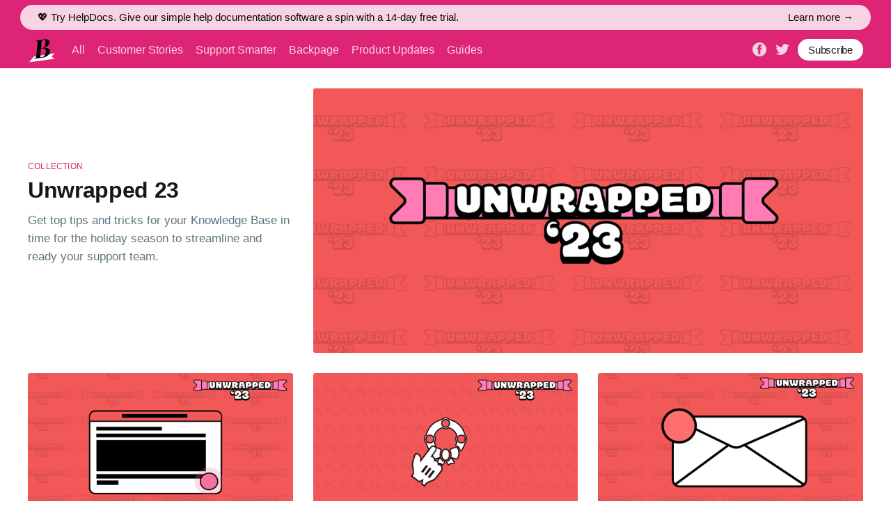

--- FILE ---
content_type: text/html; charset=utf-8
request_url: https://blog.helpdocs.io/tag/unwrapped-23/
body_size: 6689
content:
<!DOCTYPE html>
<html lang="en">
<head>

    <title>Unwrapped 23 - HelpDocs Bookmarked</title>
    <meta charset="utf-8" />
    <meta http-equiv="X-UA-Compatible" content="IE=edge" />
    <meta name="HandheldFriendly" content="True" />
    <meta name="viewport" content="width=device-width, initial-scale=1.0" />

    <link rel="stylesheet" type="text/css" href="https://blog.helpdocs.io/assets/built/screen.css?v=b7361dbf85" />

    <meta name="description" content="Get top tips and tricks for your Knowledge Base in time for the holiday season to streamline and ready your support team.">
    <link rel="icon" href="https://blog.helpdocs.io/content/images/size/w256h256/2020/11/bookmarked-favicon--1-.png" type="image/png">
    <link rel="canonical" href="https://blog.helpdocs.io/tag/unwrapped-23/">
    <meta name="referrer" content="no-referrer-when-downgrade">
    
    <meta property="og:site_name" content="HelpDocs Bookmarked">
    <meta property="og:type" content="website">
    <meta property="og:title" content="Unwrapped 23 - HelpDocs Bookmarked">
    <meta property="og:description" content="Get top tips and tricks for your Knowledge Base in time for the holiday season to streamline and ready your support team.">
    <meta property="og:url" content="https://blog.helpdocs.io/tag/unwrapped-23/">
    <meta property="og:image" content="https://blog.helpdocs.io/content/images/size/w1200/2023/11/UNWRAPPED-23-2.png">
    <meta property="article:publisher" content="https://www.facebook.com/helpdocs">
    <meta name="twitter:card" content="summary_large_image">
    <meta name="twitter:title" content="Unwrapped 23 - HelpDocs Bookmarked">
    <meta name="twitter:description" content="Get top tips and tricks for your Knowledge Base in time for the holiday season to streamline and ready your support team.">
    <meta name="twitter:url" content="https://blog.helpdocs.io/tag/unwrapped-23/">
    <meta name="twitter:image" content="https://blog.helpdocs.io/content/images/size/w1200/2023/11/UNWRAPPED-23-2.png">
    <meta name="twitter:site" content="@helpdocs">
    <meta property="og:image:width" content="1200">
    <meta property="og:image:height" content="665">
    
    <script type="application/ld+json">
{
    "@context": "https://schema.org",
    "@type": "Series",
    "publisher": {
        "@type": "Organization",
        "name": "HelpDocs Bookmarked",
        "url": "https://blog.helpdocs.io/",
        "logo": {
            "@type": "ImageObject",
            "url": "https://blog.helpdocs.io/content/images/2021/04/bookmarked-favicon.svg",
            "width": 60,
            "height": 60
        }
    },
    "url": "https://blog.helpdocs.io/tag/unwrapped-23/",
    "image": {
        "@type": "ImageObject",
        "url": "https://blog.helpdocs.io/content/images/size/w1200/2023/11/UNWRAPPED-23-2.png",
        "width": 1200,
        "height": 665
    },
    "name": "Unwrapped 23",
    "mainEntityOfPage": "https://blog.helpdocs.io/tag/unwrapped-23/",
    "description": "Get top tips and tricks for your Knowledge Base in time for the holiday season to streamline and ready your support team."
}
    </script>

    <meta name="generator" content="Ghost 6.13">
    <link rel="alternate" type="application/rss+xml" title="HelpDocs Bookmarked" href="https://blog.helpdocs.io/rss/">
    <script defer src="https://cdn.jsdelivr.net/ghost/portal@~2.56/umd/portal.min.js" data-i18n="true" data-ghost="https://blog.helpdocs.io/" data-key="b5f4afd59b3ec554dd86f2c12c" data-api="https://helpdocs.ghost.io/ghost/api/content/" data-locale="en" crossorigin="anonymous"></script><style id="gh-members-styles">.gh-post-upgrade-cta-content,
.gh-post-upgrade-cta {
    display: flex;
    flex-direction: column;
    align-items: center;
    font-family: -apple-system, BlinkMacSystemFont, 'Segoe UI', Roboto, Oxygen, Ubuntu, Cantarell, 'Open Sans', 'Helvetica Neue', sans-serif;
    text-align: center;
    width: 100%;
    color: #ffffff;
    font-size: 16px;
}

.gh-post-upgrade-cta-content {
    border-radius: 8px;
    padding: 40px 4vw;
}

.gh-post-upgrade-cta h2 {
    color: #ffffff;
    font-size: 28px;
    letter-spacing: -0.2px;
    margin: 0;
    padding: 0;
}

.gh-post-upgrade-cta p {
    margin: 20px 0 0;
    padding: 0;
}

.gh-post-upgrade-cta small {
    font-size: 16px;
    letter-spacing: -0.2px;
}

.gh-post-upgrade-cta a {
    color: #ffffff;
    cursor: pointer;
    font-weight: 500;
    box-shadow: none;
    text-decoration: underline;
}

.gh-post-upgrade-cta a:hover {
    color: #ffffff;
    opacity: 0.8;
    box-shadow: none;
    text-decoration: underline;
}

.gh-post-upgrade-cta a.gh-btn {
    display: block;
    background: #ffffff;
    text-decoration: none;
    margin: 28px 0 0;
    padding: 8px 18px;
    border-radius: 4px;
    font-size: 16px;
    font-weight: 600;
}

.gh-post-upgrade-cta a.gh-btn:hover {
    opacity: 0.92;
}</style>
    <script defer src="https://cdn.jsdelivr.net/ghost/sodo-search@~1.8/umd/sodo-search.min.js" data-key="b5f4afd59b3ec554dd86f2c12c" data-styles="https://cdn.jsdelivr.net/ghost/sodo-search@~1.8/umd/main.css" data-sodo-search="https://helpdocs.ghost.io/" data-locale="en" crossorigin="anonymous"></script>
    
    <link href="https://blog.helpdocs.io/webmentions/receive/" rel="webmention">
    <script defer src="/public/cards.min.js?v=b7361dbf85"></script>
    <link rel="stylesheet" type="text/css" href="/public/cards.min.css?v=b7361dbf85">
    <script defer src="/public/member-attribution.min.js?v=b7361dbf85"></script>
    <script defer src="/public/ghost-stats.min.js?v=b7361dbf85" data-stringify-payload="false" data-datasource="analytics_events" data-storage="localStorage" data-host="https://blog.helpdocs.io/.ghost/analytics/api/v1/page_hit"  tb_site_uuid="751bf80c-380f-4ff2-9c2a-e7861122c025" tb_post_uuid="undefined" tb_post_type="null" tb_member_uuid="undefined" tb_member_status="undefined"></script><style>:root {--ghost-accent-color: #de2474;}</style>
    <meta name="slack-app-id" content="A3Y1X4NG5">
<meta name="google-site-verification" content="7hJTZCzASVKPwDVz7Mqz3hFSJZupa-5jmBGnIc81sbE" />
<script defer data-domain="helpdocs.io" event-domain="Blog" src="https://plausible.io/js/script.pageview-props.tagged-events.js"></script>

<script id="mcjs">!function(c,h,i,m,p){m=c.createElement(h),p=c.getElementsByTagName(h)[0],m.async=1,m.src=i,p.parentNode.insertBefore(m,p)}(document,"script","https://chimpstatic.com/mcjs-connected/js/users/2e0173ac9de27e32969b0e26a/a974f7d0d8f6ae0435976edb0.js");</script>

<link rel="stylesheet" href="https://cdnjs.cloudflare.com/ajax/libs/prism/1.16.0/themes/prism-tomorrow.min.css">
<link rel="stylesheet" href="https://cdnjs.cloudflare.com/ajax/libs/tocbot/4.27.4/tocbot.css">
<script src="https://cdn.jsdelivr.net/npm/chart.js"></script>

<script>
  // Function to add announcement banner when page is ready
  function ready(fn) {
    if (document.readyState !== 'loading') {
      fn();
    } else {
      document.addEventListener('DOMContentLoaded', fn);
    }
  }

  ready(function() {

    // Start by adding the text you'd like to use inside the banner
    const newContent = document.createTextNode("💖 Try HelpDocs. Give our simple help documentation software a spin with a 14-day free trial.");

    // and for the link here
    const linkText = document.createTextNode("Learn more →");

    // then add the link title (for accessibility)
    const linkTitle = "Link to HelpDocs homepage";

    // and finally add the link to your article/webpage
    const link = "https://www.helpdocs.io?ref=blogtopcta";
    
    // We create new div elements
    const banner = document.createElement("div");
    const textDiv = document.createElement("div");
    banner.classList.add("annoucement-banner");
    textDiv.classList.add("ab-text");

    // Then get the #gh-head element to prepend to
    const mainDiv = document.getElementById("gh-head");
  
    // and give it some content
    const a = document.createElement("a");
    a.appendChild(linkText);
    a.title = linkTitle;
    a.href = link;
    a.classList.add("plausible-event-name=Blog+Top+CTA");
  
    // then add the text to the newly created div
    banner.appendChild(textDiv);
    textDiv.appendChild(newContent);
    banner.appendChild(a);

    // finally it's added before the #gh-head element
    mainDiv.prepend(banner);

  }); 
</script>

<style>
.collections {
  margin-top: 40px;
}
.gh-head-inner {
  margin-top: 8px;
}
.annoucement-banner {
  font-size: 15px;
  padding: 8px 25px;
  display: flex;
  background-color: rgba(255, 255, 255, 0.8);
  color: #0a0b0c;
  border-radius: 50px;
  justify-content: space-between;
  gap: 10px;
}

.annoucement-banner {
  order: 1;
}

.annoucement-banner a {
  order: 2;
}
  
.article-header {
    display: flex;
    margin: 0 10%;
    flex-wrap: wrap;
}
@media only screen and (max-width: 1000px) {
      .article-header {
        display: flex;
        margin: 0 5%;
        flex-wrap: wrap;
    }
}
.article-meta {
    order: 1;
    flex: 60%;
    padding-right: 20px;
}
.post-image {
    order: 2;
    flex: 40%;
    padding-left: 20px;
} 
.footer-cta .inner p {
    margin-bottom: 20px;
}  
.gh-post-end-button {
    padding: 8px 15px;
    color: var(--color-darkgrey);
    font-weight: 500;
    letter-spacing: -.015em;
    font-size: 2rem;
    line-height: 1em;
    background: #f45599;
    border-radius: 30px;
}
.site-collections {
    flex: 70%;
}
.collections-wrapper {
  padding: 0.1em 3em;
  background-color: var(--darkpink);
  color: var(--lightpink);
  margin: 4em 0;
  border-radius: 6px;
}

.collections {
  display: flex;
  justify-content: space-between;
  flex-direction: row;
  margin-bottom: -2em;
}

.collections a {
  text-decoration: none;
}

@media only screen and (max-width: 1300px) {
  .collections {
    display: none;
  }
    .site-intro {
        flex: unset !important;
    }
}

.collection {
    flex-wrap: wrap;
    flex-direction: column;
    margin: 0.5em;
    padding: 9px 20px;
    background-color: white;
    border-radius: 3px;
    cursor: pointer;
    color: #303a3e;
    text-decoration: none;
    height: 230px;
    overflow: scroll;
    font-size: 16px;
    transition: transform 0.25s ease;
    box-shadow: 0 1.6px 2.5px rgba(0, 0, 0, 0.04),
    0 5.4px 8.5px rgba(0, 0, 0, 0.06),
    0 24px 38px rgba(0, 0, 0, 0.1);
}

.collection:hover {
  transform: translateY(-1px);
}

.collection .collection-logo {
 	height: 65px;
	width: 90px;
}

.collections-wrapper h2 {
  font-size: 3.2rem;
}

.collection h3 {
  order: 1;
  color: #541f36;
}
.collection p {
  order: 2;
}

.intro-collection-image {
  height: 400px;
}
.gh-head-logo img {
    max-height: 45px;
    margin-top: 8px;
 }
.home-template .gh-head {
    background-color: transparent;
}
.site-header-content {
    color: black;
    flex-direction: row;
    text-align: initial;
    background: rgb(255,255,255);
    background: -moz-linear-gradient(0deg, rgba(255,255,255,1) 23%, rgba(244,85,153,1) 100%);
    background: -webkit-linear-gradient(0deg, rgba(255,255,255,1) 23%, rgba(244,85,153,1) 100%);
    background: linear-gradient(0deg, rgba(255,255,255,1) 23%, rgba(244,85,153,1) 100%);
    filter: progid:DXImageTransform.Microsoft.gradient(startColorstr="#ffffff",endColorstr="#f45599",GradientType=1);
}
.site-intro {
    flex: 30%;
}
pre[class*=language-] {
    margin: 1.75em 0;
}
.post-full-content .big-quote {
    font-size: 3rem;
    line-height: 1.5em;
    color: var(--hdpink);
}
.site-nav-left-wrapper:before,
.site-nav-left-wrapper:after {
    background: none !important;
}
body, html {
    overflow-x: unset !important;
}
.tip {
    padding: 10px 20px;
    background-color: #fff6f7;
    border-radius: 5px;
}
.toc {
	border: 1px solid rgb(201, 201, 201);
    border-radius: 6px;
    padding: 20px;
    box-shadow: 0px 0px 0px 7px rgba(0,0,0,0.1);
}
.toc a {
    text-decoration: none;
    font-size: 15px;
}
.toc a.is-active-link::before {
    background-color: #f45599;
}
    
@media only screen and (max-width: 1000px) {
  	.toc {
    	position: initial;
	}
} 
    

.subhead::first-letter {
    -webkit-initial-letter: 2;
    initial-letter: 2;
    color: #f45599;
    margin-right: .75em;
}
    
p.big-quote {
    font-size: 35px;
	color: #6655f4;
	margin: 50px 0;
    max-width: 800px;
    font-style: italic;
	font-family: Georgia, serif;
    quotes: "\201C" "\201D" "\2018" "\2019";
}
  p.big-quote-author {
    text-align: right;
    text-transform: uppercase;
    font-weight: 600;
    font-size: 15px;
    font-family: "Helvetica", sans-serif;
  }

  a.unwrapped-link {
    color: inherit;
    text-decoration: none;
  }
  .unwrapped {
    background-color: #ffa8cd;
    padding: 35px 15px 10px 15px;
    border-radius: 6px;
    text-align: center;
    font-size: 17px;
    margin: 1em 0;
    border: 2px solid black;
    transition: border 0.25s ease-in-out;
  }
  .unwrapped:hover {
    border: 4px solid black;
  }
  img.wrapped-logo {
    margin-bottom: -85px;
    z-index: 2;
  }
  table {
    width: 100%;
    border-collapse: collapse;
    font-size: 16px;
  }
  th {
    background-color: #f44599;
    color: white;
    padding: 10px;
    text-align: left;
  }
  td {
    border: 1px solid #ddd;
    padding: 10px;
  }
  tr:nth-child(even) {
    background-color: #f9f9f9;
  }
  
</style>

</head>
<body class="tag-template tag-unwrapped-23">
<div class="viewport">

    <header id="gh-head" class="gh-head ">
        <nav class="gh-head-inner inner gh-container">

            <div class="gh-head-brand">
                <a class="gh-head-logo" href="https://blog.helpdocs.io">
                        <img src="https://blog.helpdocs.io/content/images/2021/04/bookmarked-favicon.svg" alt="HelpDocs Bookmarked" />
                </a>
                <a class="gh-burger" role="button">
                    <div class="gh-burger-box">
                        <div class="gh-burger-inner"></div>
                    </div>
                </a>
            </div>
            <div class="gh-head-menu">
                <ul class="nav">
    <li class="nav-all"><a href="https://blog.helpdocs.io/">All</a></li>
    <li class="nav-customer-stories"><a href="https://blog.helpdocs.io/tag/customer-stories/">Customer Stories</a></li>
    <li class="nav-support-smarter"><a href="https://blog.helpdocs.io/tag/support-smarter/">Support Smarter</a></li>
    <li class="nav-backpage"><a href="https://blog.helpdocs.io/tag/backpage/">Backpage</a></li>
    <li class="nav-product-updates"><a href="https://blog.helpdocs.io/tag/announcements/">Product Updates</a></li>
    <li class="nav-guides"><a href="https://www.helpdocs.io/guides">Guides</a></li>
</ul>

            </div>
            <div class="gh-head-actions">
                <div class="gh-social">
                        <a class="gh-social-facebook" href="https://www.facebook.com/helpdocs" title="Facebook" target="_blank" rel="noopener"><svg viewBox="0 0 32 32" xmlns="http://www.w3.org/2000/svg"><path d="M16 0c8.837 0 16 7.163 16 16s-7.163 16-16 16S0 24.837 0 16 7.163 0 16 0zm5.204 4.911h-3.546c-2.103 0-4.443.885-4.443 3.934.01 1.062 0 2.08 0 3.225h-2.433v3.872h2.509v11.147h4.61v-11.22h3.042l.275-3.81h-3.397s.007-1.695 0-2.187c0-1.205 1.253-1.136 1.329-1.136h2.054V4.911z" /></svg></a>
                        <a class="gh-social-twitter" href="https://x.com/helpdocs" title="Twitter" target="_blank" rel="noopener"><svg xmlns="http://www.w3.org/2000/svg" viewBox="0 0 32 32"><path d="M30.063 7.313c-.813 1.125-1.75 2.125-2.875 2.938v.75c0 1.563-.188 3.125-.688 4.625a15.088 15.088 0 0 1-2.063 4.438c-.875 1.438-2 2.688-3.25 3.813a15.015 15.015 0 0 1-4.625 2.563c-1.813.688-3.75 1-5.75 1-3.25 0-6.188-.875-8.875-2.625.438.063.875.125 1.375.125 2.688 0 5.063-.875 7.188-2.5-1.25 0-2.375-.375-3.375-1.125s-1.688-1.688-2.063-2.875c.438.063.813.125 1.125.125.5 0 1-.063 1.5-.25-1.313-.25-2.438-.938-3.313-1.938a5.673 5.673 0 0 1-1.313-3.688v-.063c.813.438 1.688.688 2.625.688a5.228 5.228 0 0 1-1.875-2c-.5-.875-.688-1.813-.688-2.75 0-1.063.25-2.063.75-2.938 1.438 1.75 3.188 3.188 5.25 4.25s4.313 1.688 6.688 1.813a5.579 5.579 0 0 1 1.5-5.438c1.125-1.125 2.5-1.688 4.125-1.688s3.063.625 4.188 1.813a11.48 11.48 0 0 0 3.688-1.375c-.438 1.375-1.313 2.438-2.563 3.188 1.125-.125 2.188-.438 3.313-.875z"/></svg>
</a>
                </div>

                <a class="gh-head-button" target="_blank" href="https://eepurl.com/gpQnJb" rel="noopener">Subscribe</a>
            </div>
        </nav>
    </header>

    <main>
        

<section class="outer">
    <div class="inner posts">
        <div class="post-feed">

            <header class="post-card post-card-large">
                <div class="post-card-image-link">
                    <img class="post-card-image"
                        srcset="/content/images/size/w300/2023/11/UNWRAPPED-23-2.png 300w,
                                /content/images/size/w600/2023/11/UNWRAPPED-23-2.png 600w,
                                /content/images/size/w1000/2023/11/UNWRAPPED-23-2.png 1000w,
                                /content/images/size/w2000/2023/11/UNWRAPPED-23-2.png 2000w"
                        sizes="(max-width: 1000px) 400px, 800px"
                        src="/content/images/size/w600/2023/11/UNWRAPPED-23-2.png"
                        alt=""
                        loading="lazy"
                    />
                </div>
                <div class="post-card-content">
                    <div class="post-card-content-link">
                        <header class="post-card-header">
                            <div class="post-card-primary-tag">Collection</div>
                            <h2 class="post-card-title">Unwrapped 23</h2>
                        </header>
                        <section class="post-card-excerpt">
                            <p>
                                Get top tips and tricks for your Knowledge Base in time for the holiday season to streamline and ready your support team.
                            </p>
                        </section>
                    </div>
                </div>

            </header>


                
<article class="post-card post tag-unwrapped-23 tag-knowledge-base ">

    <a class="post-card-image-link" href="/utilizing-your-knowledge-base-for-exceptional-customer-support-during-the-holiday-season/">
        <img class="post-card-image"
            srcset="/content/images/size/w300/2023/11/Utilizing-Your-Knowledge-Base-holidays.png 300w,
                    /content/images/size/w600/2023/11/Utilizing-Your-Knowledge-Base-holidays.png 600w,
                    /content/images/size/w1000/2023/11/Utilizing-Your-Knowledge-Base-holidays.png 1000w,
                    /content/images/size/w2000/2023/11/Utilizing-Your-Knowledge-Base-holidays.png 2000w"
            sizes="(max-width: 1000px) 400px, 800px"
            src="/content/images/size/w600/2023/11/Utilizing-Your-Knowledge-Base-holidays.png"
            alt="Utilizing Your Knowledge Base for Exceptional Customer Support During the Holiday Season"
            loading="lazy"
        />
    </a>

    <div class="post-card-content">

        <a class="post-card-content-link" href="/utilizing-your-knowledge-base-for-exceptional-customer-support-during-the-holiday-season/">
            <header class="post-card-header">
                    <div class="post-card-primary-tag">Unwrapped 23</div>
                <h2 class="post-card-title">Utilizing Your Knowledge Base for Exceptional Customer Support During the Holiday Season</h2>
            </header>
            <section class="post-card-excerpt">
                <p>Get ready for the holiday season with proactive support! Learn how to manage customer expectations during the festive period with our helpful tips.</p>
            </section>
        </a>

    </div>

</article>


                
<article class="post-card post tag-unwrapped-23 ">

    <a class="post-card-image-link" href="/a-guide-to-preparing-your-knowledge-base-for-increased-holiday-traffic-and-customer-queries/">
        <img class="post-card-image"
            srcset="/content/images/size/w300/2023/12/prepare-traffic-holiday-1.png 300w,
                    /content/images/size/w600/2023/12/prepare-traffic-holiday-1.png 600w,
                    /content/images/size/w1000/2023/12/prepare-traffic-holiday-1.png 1000w,
                    /content/images/size/w2000/2023/12/prepare-traffic-holiday-1.png 2000w"
            sizes="(max-width: 1000px) 400px, 800px"
            src="/content/images/size/w600/2023/12/prepare-traffic-holiday-1.png"
            alt="Preparing Your Knowledge Base for Increased Holiday Traffic"
            loading="lazy"
        />
    </a>

    <div class="post-card-content">

        <a class="post-card-content-link" href="/a-guide-to-preparing-your-knowledge-base-for-increased-holiday-traffic-and-customer-queries/">
            <header class="post-card-header">
                    <div class="post-card-primary-tag">Unwrapped 23</div>
                <h2 class="post-card-title">Preparing Your Knowledge Base for Increased Holiday Traffic</h2>
            </header>
            <section class="post-card-excerpt">
                <p>Maximize self-serve support during holidays with a fine-tuned Knowledge Base. Learn strategies to reduce support tickets, analyze traffic patterns &amp; create seasonal content</p>
            </section>
        </a>

    </div>

</article>


                
<article class="post-card post tag-unwrapped-23 tag-backpage tag-support-smarter ">

    <a class="post-card-image-link" href="/learning-to-take-time-off-support-emails-during-the-holiday-period/">
        <img class="post-card-image"
            srcset="/content/images/size/w300/2023/11/support-emails-holidays-1.png 300w,
                    /content/images/size/w600/2023/11/support-emails-holidays-1.png 600w,
                    /content/images/size/w1000/2023/11/support-emails-holidays-1.png 1000w,
                    /content/images/size/w2000/2023/11/support-emails-holidays-1.png 2000w"
            sizes="(max-width: 1000px) 400px, 800px"
            src="/content/images/size/w600/2023/11/support-emails-holidays-1.png"
            alt="Learning to Take Time Off Support Emails During the Holiday Period"
            loading="lazy"
        />
    </a>

    <div class="post-card-content">

        <a class="post-card-content-link" href="/learning-to-take-time-off-support-emails-during-the-holiday-period/">
            <header class="post-card-header">
                    <div class="post-card-primary-tag">Unwrapped 23</div>
                <h2 class="post-card-title">Learning to Take Time Off Support Emails During the Holiday Period</h2>
            </header>
            <section class="post-card-excerpt">
                <p>During the pandemic my mental health took a hit. Here&#39;s why and how it led me to taking more time off, especially during the festive period.</p>
            </section>
        </a>

    </div>

</article>


        </div>
    </div>
</section>

    </main>

    <footer class="site-footer outer">
        <div class="inner">
            <section class="copyright"><a href="https://blog.helpdocs.io">HelpDocs Bookmarked</a> &copy; 2026</section>
            <nav class="site-footer-nav">
                
            </nav>
            <div><a href="https://ghost.org/" target="_blank" rel="noopener">Powered by Ghost</a></div>
        </div>
    </footer>

</div>


<script
    src="https://code.jquery.com/jquery-3.5.1.min.js"
    integrity="sha256-9/aliU8dGd2tb6OSsuzixeV4y/faTqgFtohetphbbj0="
    crossorigin="anonymous">
</script>
<script src="https://blog.helpdocs.io/assets/built/casper.js?v=b7361dbf85"></script>
<script>
$(document).ready(function () {
    // Mobile Menu Trigger
    $('.gh-burger').click(function () {
        $('body').toggleClass('gh-head-open');
    });
    // FitVids - Makes video embeds responsive
    $(".gh-content").fitVids();
});
</script>

<script>
    window.addEventListener('DOMContentLoaded', (event) => {
        document.querySelectorAll('pre[class*=language-]').forEach(function(node) {
            node.classList.add('line-numbers');
        });
        Prism.highlightAll();
    });
</script>
<script async src="https://cdnjs.cloudflare.com/ajax/libs/prism/1.16.0/prism.min.js"></script>
<script src="https://cdnjs.cloudflare.com/ajax/libs/tocbot/4.11.1/tocbot.min.js"></script>

<script>
    tocbot.init({
        tocSelector: '.toc',
        contentSelector: '.gh-content',
        hasInnerContainers: true,
        ignoreSelector: '.kg-header-card-heading',
        scrollSmooth: true,
        collapseDepth: 0,
    });
</script>

</body>
</html>


--- FILE ---
content_type: image/svg+xml
request_url: https://blog.helpdocs.io/content/images/2021/04/bookmarked-favicon.svg
body_size: 712
content:
<svg width="240" height="240" viewBox="0 0 240 240" fill="none" xmlns="http://www.w3.org/2000/svg">
<g clip-path="url(#clip0)">
<path d="M205.569 125.361L44.5159 151.74L11.1954 193.392L205.569 168.401L181.966 151.74L205.569 125.361Z" fill="white"/>
<path d="M124.373 84.2539C140.926 83.028 152.786 85.132 159.955 90.566C167.124 95.9999 170.26 103.226 169.363 112.245C168.136 124.58 162.502 134.846 152.461 143.043C142.433 151.108 129.076 156.416 112.392 158.969C108.671 159.538 105.533 159.953 102.979 160.213C94.5353 161.243 86.2706 162.377 78.1853 163.614C64.9664 165.636 55.0646 167.346 48.4797 168.746L48.8755 164.767C53.137 163.854 56.2699 162.852 58.2742 161.762C60.4067 160.652 61.906 158.92 62.7719 156.567C63.7662 154.195 64.514 150.489 65.0153 145.449L74.8298 46.7714C75.3311 41.7314 75.3088 38.143 74.763 36.006C74.3456 33.8495 73.1498 32.5304 71.1755 32.0487C69.3296 31.5474 66.3022 31.4881 62.0934 31.8707L62.4892 27.8918C68.9949 27.2884 78.7288 25.9953 91.691 24.0124L113.079 20.5446C115.659 20.0193 118.617 19.5015 121.954 18.991C137.355 16.6351 148.814 17.6903 156.332 22.1566C163.979 26.6032 167.334 33.5349 166.397 42.9517C165.632 50.6443 161.647 58.307 154.442 65.9398C147.366 73.553 137.356 79.525 124.413 83.856L124.373 84.2539ZM119.076 23.1538C115.611 23.6839 112.998 24.5408 111.237 25.7244C109.605 26.8884 108.349 28.7132 107.47 31.1987C106.59 33.6842 105.913 37.3143 105.439 42.089L100.967 87.0509L109.244 85.7846C117.586 84.5085 123.716 80.6973 127.633 74.3511C131.564 67.8723 134.017 59.7255 134.993 49.9108C135.983 39.9635 135.181 32.7718 132.589 28.3356C130.125 23.8799 125.621 22.1526 119.076 23.1538ZM107.265 155.247C125.104 152.518 135.178 139.548 137.486 116.338C138.528 105.86 136.753 98.2949 132.16 93.6423C127.568 88.9898 119.753 87.5077 108.716 89.1961L100.63 90.4329L95.624 140.766C95.1491 145.541 95.1204 149.007 95.5378 151.163C95.9553 153.32 97.0162 154.725 98.7206 155.378C100.567 155.88 103.415 155.836 107.265 155.247Z" fill="black"/>
</g>
<defs>
<clipPath id="clip0">
<rect width="240" height="240" fill="white"/>
</clipPath>
</defs>
</svg>
